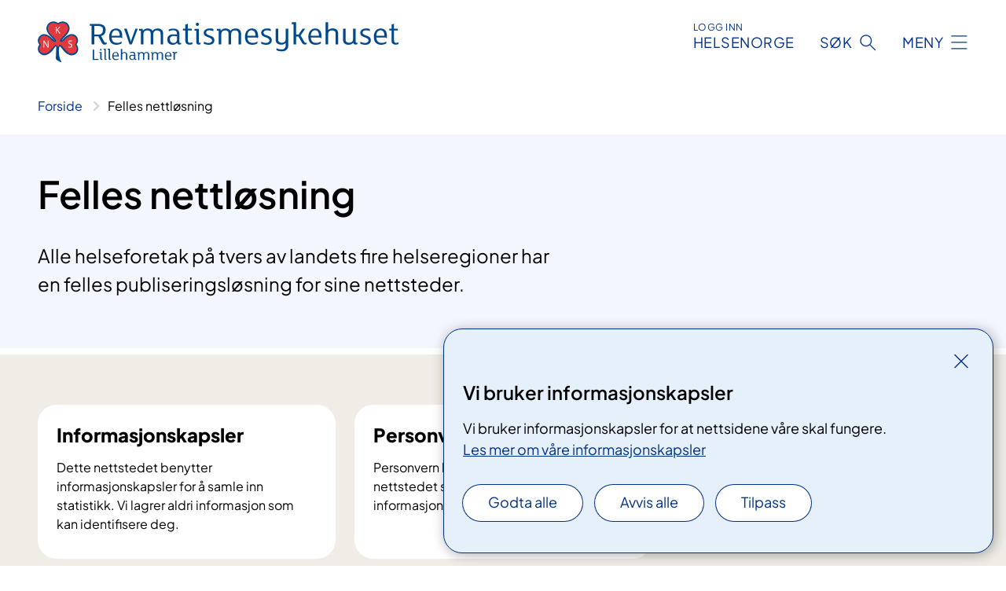

--- FILE ---
content_type: text/html; charset=utf-8
request_url: https://www.revmatismesykehuset.no/om-nettstedet/
body_size: 7499
content:


<!DOCTYPE html>

<html lang="nb">

<head>
    <meta name="viewport" content="width=device-width, initial-scale=1" />
    <meta name="format-detection" content="telephone=no" />
    <link href="/static/css/mainstyles.D7Hp8eqn.css" rel="stylesheet"></link>
    <link href="/static/css/components.DD6By0E_.css" rel="stylesheet"></link>
    <link rel="stylesheet" href="/FNSP.styles.css?v=f81adc5c18d68f283c5b8f323da36fa19757957d31440b228f6c420bdaa7cc42" />


<title>Felles nettl&#xF8;sning - Revmatismesykehuset AS</title>
  <meta name="description" content="Alle helseforetak p&#xE5; tvers av landets fire helseregioner har en felles publiseringsl&#xF8;sning for sine nettsteder." />


    <meta property="og:title" content="Felles nettl&#xF8;sning" />
    <meta property="twitter:title" content="Felles nettl&#xF8;sning" />
  <meta property="og:description" content="Alle helseforetak p&#xE5; tvers av landets fire helseregioner har en felles publiseringsl&#xF8;sning for sine nettsteder." />
  <meta property="twitter:description" content="Alle helseforetak p&#xE5; tvers av landets fire helseregioner har en felles publiseringsl&#xF8;sning for sine nettsteder." />
  <meta name="twitter:card" content="summary_large_image" />
  <meta property="og:image" content="https://www.revmatismesykehuset.no/4afa43/contentassets/27120390de1f4cc3965cccb041443a8a/logosome.jpg?width=1200&height=628&quality=80" />
  <meta property="twitter:image" content="https://www.revmatismesykehuset.no/4afa43/contentassets/27120390de1f4cc3965cccb041443a8a/logosome.jpg?width=1200&height=628&quality=80" />
  <meta property="og:image:secure_url" content="https://www.revmatismesykehuset.no/4afa43/contentassets/27120390de1f4cc3965cccb041443a8a/logosome.jpg?width=1200&height=628&quality=80" />
  <meta property="og:image:alt" content="Grafisk brukergrensesnitt" />
  <meta property="twitter:image:alt" content="Grafisk brukergrensesnitt" />
                <link rel="icon" href="/4a654c/globalassets/system/favicon-nks.svg">


<div id="matomo-tracking-props" data-baseUrl="https://app-fnsp-matomo-analytics-prod.azurewebsites.net/" data-siteId="28"></div>
    <script>
        FNSP = {};
        FNSP.API = "https://www.revmatismesykehuset.no";
        FNSP.IsPrint = false;
        FNSP.CurrentSite = {Name: "Revmatismesykehuset", Id: "53f94164-6821-4fdd-a2d1-e5578c050654", StartPage: "489316" }
        FNSP.SingleKey = "FOssxJD0F5jW1TW3VRuqxRkuLlAulQIpUCXRESLCOaCvrZEt";
        FNSP.FindEnabled = true;
        FNSP.StoredQuery = false;
    </script>
    <script>
!function(T,l,y){var S=T.location,k="script",D="instrumentationKey",C="ingestionendpoint",I="disableExceptionTracking",E="ai.device.",b="toLowerCase",w="crossOrigin",N="POST",e="appInsightsSDK",t=y.name||"appInsights";(y.name||T[e])&&(T[e]=t);var n=T[t]||function(d){var g=!1,f=!1,m={initialize:!0,queue:[],sv:"5",version:2,config:d};function v(e,t){var n={},a="Browser";return n[E+"id"]=a[b](),n[E+"type"]=a,n["ai.operation.name"]=S&&S.pathname||"_unknown_",n["ai.internal.sdkVersion"]="javascript:snippet_"+(m.sv||m.version),{time:function(){var e=new Date;function t(e){var t=""+e;return 1===t.length&&(t="0"+t),t}return e.getUTCFullYear()+"-"+t(1+e.getUTCMonth())+"-"+t(e.getUTCDate())+"T"+t(e.getUTCHours())+":"+t(e.getUTCMinutes())+":"+t(e.getUTCSeconds())+"."+((e.getUTCMilliseconds()/1e3).toFixed(3)+"").slice(2,5)+"Z"}(),iKey:e,name:"Microsoft.ApplicationInsights."+e.replace(/-/g,"")+"."+t,sampleRate:100,tags:n,data:{baseData:{ver:2}}}}var h=d.url||y.src;if(h){function a(e){var t,n,a,i,r,o,s,c,u,p,l;g=!0,m.queue=[],f||(f=!0,t=h,s=function(){var e={},t=d.connectionString;if(t)for(var n=t.split(";"),a=0;a<n.length;a++){var i=n[a].split("=");2===i.length&&(e[i[0][b]()]=i[1])}if(!e[C]){var r=e.endpointsuffix,o=r?e.location:null;e[C]="https://"+(o?o+".":"")+"dc."+(r||"services.visualstudio.com")}return e}(),c=s[D]||d[D]||"",u=s[C],p=u?u+"/v2/track":d.endpointUrl,(l=[]).push((n="SDK LOAD Failure: Failed to load Application Insights SDK script (See stack for details)",a=t,i=p,(o=(r=v(c,"Exception")).data).baseType="ExceptionData",o.baseData.exceptions=[{typeName:"SDKLoadFailed",message:n.replace(/\./g,"-"),hasFullStack:!1,stack:n+"\nSnippet failed to load ["+a+"] -- Telemetry is disabled\nHelp Link: https://go.microsoft.com/fwlink/?linkid=2128109\nHost: "+(S&&S.pathname||"_unknown_")+"\nEndpoint: "+i,parsedStack:[]}],r)),l.push(function(e,t,n,a){var i=v(c,"Message"),r=i.data;r.baseType="MessageData";var o=r.baseData;return o.message='AI (Internal): 99 message:"'+("SDK LOAD Failure: Failed to load Application Insights SDK script (See stack for details) ("+n+")").replace(/\"/g,"")+'"',o.properties={endpoint:a},i}(0,0,t,p)),function(e,t){if(JSON){var n=T.fetch;if(n&&!y.useXhr)n(t,{method:N,body:JSON.stringify(e),mode:"cors"});else if(XMLHttpRequest){var a=new XMLHttpRequest;a.open(N,t),a.setRequestHeader("Content-type","application/json"),a.send(JSON.stringify(e))}}}(l,p))}function i(e,t){f||setTimeout(function(){!t&&m.core||a()},500)}var e=function(){var n=l.createElement(k);n.src=h;var e=y[w];return!e&&""!==e||"undefined"==n[w]||(n[w]=e),n.onload=i,n.onerror=a,n.onreadystatechange=function(e,t){"loaded"!==n.readyState&&"complete"!==n.readyState||i(0,t)},n}();y.ld<0?l.getElementsByTagName("head")[0].appendChild(e):setTimeout(function(){l.getElementsByTagName(k)[0].parentNode.appendChild(e)},y.ld||0)}try{m.cookie=l.cookie}catch(p){}function t(e){for(;e.length;)!function(t){m[t]=function(){var e=arguments;g||m.queue.push(function(){m[t].apply(m,e)})}}(e.pop())}var n="track",r="TrackPage",o="TrackEvent";t([n+"Event",n+"PageView",n+"Exception",n+"Trace",n+"DependencyData",n+"Metric",n+"PageViewPerformance","start"+r,"stop"+r,"start"+o,"stop"+o,"addTelemetryInitializer","setAuthenticatedUserContext","clearAuthenticatedUserContext","flush"]),m.SeverityLevel={Verbose:0,Information:1,Warning:2,Error:3,Critical:4};var s=(d.extensionConfig||{}).ApplicationInsightsAnalytics||{};if(!0!==d[I]&&!0!==s[I]){var c="onerror";t(["_"+c]);var u=T[c];T[c]=function(e,t,n,a,i){var r=u&&u(e,t,n,a,i);return!0!==r&&m["_"+c]({message:e,url:t,lineNumber:n,columnNumber:a,error:i}),r},d.autoExceptionInstrumented=!0}return m}(y.cfg);function a(){y.onInit&&y.onInit(n)}(T[t]=n).queue&&0===n.queue.length?(n.queue.push(a),n.trackPageView({})):a()}(window,document,{src: "https://js.monitor.azure.com/scripts/b/ai.2.gbl.min.js", crossOrigin: "anonymous", cfg: {instrumentationKey: 'fe8cae6d-aa1c-4609-89b8-088240892f8a', disableCookiesUsage: true }});
</script>

    <script src="/fnspLocalization/deep-merge.js"></script><script src="/fnspLocalization/SharedResources?lang=nb"></script>
    <script src="/fnspLocalization/DocumentListResources?lang=nb"></script>
    <script src="/fnspLocalization/EventResources?lang=nb"></script>
    <script src="/fnspLocalization/DateResources?lang=nb"></script>
    <script src="/fnspLocalization/ClinicalTrialResources?lang=nb"></script>
</head>

<body class="ui-public">
    
    
<div reactComponentId='CookieConsentComponent-21997bf2-2f8b-4e3e-bfca-73111065a654' data-json='{"model":{"title":"Vi bruker informasjonskapsler","description":"Vi bruker informasjonskapsler for at nettsidene v\u00E5re skal fungere.","analyticsTitle":"Trafikkanalyse og statistikk","analyticsDescription":"Ved \u00E5 godta disse informasjonskapslene, samtykker du til anonym registrering av statistikk som brukes til \u00E5 forbedre nettstedets innhold og brukeropplevelse.","thirdPartyTitle":"Informasjons\u0026shy;kapsler fra tredjeparter","thirdPartyDescription":"Noen av nettsidene v\u00E5re kan vise innebygget innhold fra andre nettsteder, som for eksempel videoer. Disse eksterne innholdsleverand\u00F8rene bruker egne informasjonskapsler for \u00E5 kunne vise innholdet.","thirdPartyCookieNotAvailable":null,"requiredTitle":"N\u00F8dvendige informasjons\u0026shy;kapsler","requiredDescription":"Disse informasjonskapslene h\u00E5ndterer rent tekniske funksjoner p\u00E5 nettstedet og er n\u00F8dvendige for at nettsidene v\u00E5re skal fungere.","surveyTitle":"Sp\u00F8rre\u0026shy;unders\u00F8kelser","surveyDescription":"Ved \u00E5 godta disse informasjonskapslene, samtykker du til anonym lagring av hva du svarer p\u00E5 sp\u00F8rsm\u00E5let om deltakelse.","acceptAllText":"Godta alle","acceptSelectedText":"Godta valgte","acceptNecessaryText":"Godta kun n\u00F8dvendige","rejectAllText":"Avvis alle","readMoreAbout":"Les mer om","manageCookiesText":"Administrere informasjonskapsler","withdrawCookiesDescription":"Du kan endre samtykket n\u00E5r som helst ved \u00E5 velge \u0022Administrere informasjonskapsler\u0022 nederst p\u00E5 siden. ","customizeText":"Tilpass","saveText":"Lagre","closeText":"Lukk","cancelText":"Avbryt","cookiePageLink":{"href":"/om-nettstedet/informasjonskapsler/","text":"Les mer om v\u00E5re informasjonskapsler","target":"_blank","isExternal":false,"sameSite":true},"consentDisabled":false,"activeButDisabled":false,"initialPopupDisabled":false,"cookieConsentVariables":{"consent_enabled":true,"consent_active_but_disabled":false,"popup_disabled":false,"force_map_manage_cookies_button":true,"refresh_with_querystring":false,"use_local_cookie_if_not_equal":false}}}'></div>
<script type="module" src="/static/js/CookieConsentComponent.D31auazJ.js"></script>
    
    <a href="#main" class="skiplink">
        Hopp til innhold
    </a>
    



<header>
    <div reactComponentId='HeaderComponent-0cb75e02-969a-4634-a863-b06545e980b1' data-json='{"headerDTO":{"menu":{"menuButtonText":"Meny","menuItems":[{"title":"BEHANDLING","links":[{"href":"/behandlinger/","text":"Behandlinger","target":null,"isExternal":false,"sameSite":true},{"href":"/henvisning/","text":"Henvisning","target":null,"isExternal":false,"sameSite":true},{"href":"/rettigheter/rett-til-valg-av-behandlingssted/","text":"Rett til valg av behandlingssted","target":null,"isExternal":false,"sameSite":true},{"href":"/rettigheter/klage-og-erstatning/","text":"Klage og erstatning","target":null,"isExternal":false,"sameSite":true},{"href":"/rettigheter/egendandeler-og-frikort/","text":"Egenandeler og frikort","target":null,"isExternal":false,"sameSite":true},{"href":"/rettigheter/pasientreiser/","text":"Pasientreiser","target":null,"isExternal":false,"sameSite":true},{"href":"/arrangementer/","text":"Pasientkurs og aktiviteter","target":null,"isExternal":false,"sameSite":true},{"href":"/smittevern/","text":"Smittevern","target":null,"isExternal":false,"sameSite":true}],"showCookieButtonAt":-1},{"title":"AVDELINGER","links":[{"href":"/avdelinger/","text":"Avdelinger","target":null,"isExternal":false,"sameSite":true}],"showCookieButtonAt":-1},{"title":"FAG OG FORSKNING","links":[{"href":"/fag-og-forskning/","text":"Fag og forskning","target":null,"isExternal":false,"sameSite":true},{"href":"/fag-og-forskning/lege-i-spesialisering-lis-i-spesialiteten-revmatologi-ved-revmatismesykehuset/","text":"Lege i spesialisering (LIS)","target":null,"isExternal":false,"sameSite":true},{"href":"/fag-og-forskning/utdanning/","text":"Utdanning","target":null,"isExternal":false,"sameSite":true}],"showCookieButtonAt":-1},{"title":"OM OSS","links":[{"href":"/om-oss","text":"Om Revmatismesykehuset","target":null,"isExternal":false,"sameSite":true},{"href":"/om-oss/jobb-og-karriere","text":"Jobb og karriere","target":null,"isExternal":false,"sameSite":true},{"href":"/brukerutvalg","text":"Brukerutvalg","target":null,"isExternal":false,"sameSite":true},{"href":"/joinnhnno","text":"Videokonsultasjon","target":null,"isExternal":false,"sameSite":true},{"href":"/om-oss/kontakt-oss","text":"Kontakt oss","target":null,"isExternal":false,"sameSite":true}],"showCookieButtonAt":-1}],"headerItemsBottom":[],"mainMenuAria":"Hovedmeny"},"search":{"searchButtonText":"S\u00F8k","searchHeadingText":"S\u00F8k","searchPlaceholderText":"S\u00F8k i alt innhold","searchPage":"/sok/","useAutocomplete":true,"autocompleteLanguage":"no","subSiteStartpageGuid":null},"showHeaderSearch":true,"logo":{"startPageUrl":"/","logoUrl":"/4962f7/globalassets/system/logo-revmatismesykehuset.svg","alternativeText":"G\u00E5 til forsiden revmatismesykehuset.no"},"logoNegative":{"startPageUrl":"/","logoUrl":"/495ff4/globalassets/system/logo-revmatismesykehuset-neg.svg","alternativeText":"G\u00E5 til forsiden revmatismesykehuset.no"},"login":{"title":"HELSENORGE","stikkTittel":"Logg inn","link":{"href":"https://tjenester.helsenorge.no/auth/signin","text":"Logg inn Helsenorge","target":null}},"skipLinkText":"Hopp til innhold","menuModalTitle":"Hovedmeny","searchModalTitle":"Hoveds\u00F8k","openMenuText":"\u00C5pne meny","closeMenuText":"Lukk","openSearchText":"\u00C5pne s\u00F8k","closeSearchText":"Lukk s\u00F8k","standardColumns":" col-12 col-md-10 col-lg-8 col-xl-7 offset-md-1 offset-lg-2","headerMenuAria":"Toppmeny","disableDefaultHeader":false}}'></div>
<script type="module" src="/static/js/HeaderComponent.GYjjgvWK.js"></script>

</header>    
    <main class="main" id="main">
        <div class="overview-page">
            <div class="">
                <div class="container nav-container">
                        <div class="breadcrumbs-language-nav has-breadcrumb">


<div reactComponentId='BreadcrumbComponent-974b4685-dac0-43ef-9691-8068495a58b2' data-json='{"model":[{"text":"Forside","href":"/","showLink":true},{"text":"Felles nettl\u00F8sning","href":"/om-nettstedet/","showLink":false}]}'></div>
<script type="module" src="/static/js/BreadcrumbComponent.D-xh09s5.js"></script>
                        </div>
                    
                </div>
            </div>
            
            


<div aria-labelledby="sidetittel">
    <div class="overview-page__banner overview-page__banner--overview">
        <div class="container">
            <div class="row">
                

    <div class="col-12 col-md-10 col-lg-8 col-xl-7 banner-text">

<h1 id="sidetittel">Felles nettl&#xF8;sning</h1>            <p class="ingress">Alle helseforetak p&#xE5; tvers av landets fire helseregioner har en felles publiseringsl&#xF8;sning for sine nettsteder.</p>
    </div>



            </div>
        </div>
    </div>
    <div class="block-content overview-page__list">
        
<div>

<div reactComponentId='PageListComponent-7a5fa201-ed83-42f3-bc7f-adcc468ef144' data-json='{"model":{"title":null,"linkItems":null,"viewType":0,"sortOrder":1,"showImages":false,"expanderText":"Vis flere","closeText":"Lukk","canceledText":null,"fullText":null,"seeMoreLink":null,"bid":574008,"dataId":"blokk-574008","hasEventPages":false,"rootPages":["a6f51e27-50c5-48dc-9b4a-b8d6355593d1"],"allowedTypes":["CommonContentPage","StandardPage"],"includePages":[],"excludePages":[],"languages":["no","nb","nn"],"categoryIds":[],"onlyShowIncludedPages":false,"currentSiteId":"53f94164-6821-4fdd-a2d1-e5578c050654","largeLinks":false,"isRssBlock":false,"isLinkListBLock":false}}'></div>
<script type="module" src="/static/js/PageListComponent.DSmeQdpH.js"></script>
</div>
    </div>
    <div class="container">
        <div class="row">
            <div class="text-container col-12 col-md-10 col-lg-8 col-xl-7 offset-md-1 offset-lg-2">
                


<h2>Felles nettløsning</h2>
<p>Alle helseforetak har eget nettsted, men nettstedene bygger på den samme tekniske løsningen: «<a href="https://www.fnsp.no/">Felles nettløsning for spesialisthelsetjenesten</a>».</p>
<p>Løsningen innebærer at helseforetakene har fått felles design og struktur og kan dele informasjon på tvers av nettstedene. Et helseforetak kan bestå av flere sykehus, distriktsmedisinske sentre og behandlingssteder innenfor psykisk helsvern og rusbehandling. Flere private ideelle sykehus er også med i samarbeidet.</p>
<p>I tillegg til sykehusene, er også alle regionale helseforetak, sykehusapotek og IKT-selskap en del av felles nettløsning. </p>

        <div class="expander" data-id="felles-innhold">
            <h3 class="expander__title">
                <button 
                    aria-expanded="false"
                    data-bs-toggle="collapse"
                    class="expander__button">
                        Felles innhold
                </button>
            </h3>
            <div class="expander__content-wrapper collapse">
                <div class="expander__content">
                    


<p>Deling av informasjon på tvers av helseforetak er sentralt i felles nettløsning.&#160;Informasjon om behandlingsmetoder og pasientforløp blir utviklet nasjonalt og alle&#160;helseforetak kan bruke den samme informasjonen.&#160;Med det får pasienter&#160;uavhengig av geografisk tilhørighet&#160;den samme behandlingsinformasjonen.&#160;<br /></p><p>For at pasienter og pårørende også&#160;skal få informasjon som gjelder eget helseforetak,&#160;blir&#160;den nasjonale&#160;behandlingsteksten satt sammen&#160;med lokal informasjon.&#160;Du får praktisk informasjon om&#160;behandlingsstedet, informasjon om transport, avdelinger, kontaktinformasjon, oppmøtested og arrangementer. I tillegg er&#160;diagnoseinformasjon fra&#160;helsenorge.no integrert i&#160;behandlingsinformasjonen.&#160;<br /></p><p>Behandlingsinformasjonen er også koblet opp mot aktuelle behandlinger i Velg behandlingssted, som viser ventetider for utredning og behandling.&#160;<br /></p>
                </div>
            </div>
        </div>



        <div class="expander" data-id="produksjon-og-vedlikehold-av-felles-innhold">
            <h3 class="expander__title">
                <button 
                    aria-expanded="false"
                    data-bs-toggle="collapse"
                    class="expander__button">
                        Produksjon og vedlikehold av felles innhold
                </button>
            </h3>
            <div class="expander__content-wrapper collapse">
                <div class="expander__content">
                    


<p>All informasjon som kan deles, blir publisert i et eget område for fellesinnhold. Fra dette området kan&#160;helseforetakene&#160;hente ut den informasjonen de ønsker og berike teksten med informasjon fra eget helseforetak.&#160;<br /></p><p>Fellesinnholdet blir vurdert kontinuerlig. Alle&#160;helseforetak kan komme med innspill til endringer og forbedringer og alle foretakene er involvert i endringsprosessen som blir koordinert fra sentralt hold. I tillegg vil alt behandlingsinnhold&#160;gjennomgå fast&#160;vedlikehold hvert annet år.&#160;<br /></p>
                </div>
            </div>
        </div>



        <div class="expander" data-id="kvalitetssikret-behandlingsinformasjon">
            <h3 class="expander__title">
                <button 
                    aria-expanded="false"
                    data-bs-toggle="collapse"
                    class="expander__button">
                        Kvalitetssikret behandlingsinformasjon
                </button>
            </h3>
            <div class="expander__content-wrapper collapse">
                <div class="expander__content">
                    


<p>All felles&#160;behandlingsinformasjon er godkjent&#160;av&#160;fagpersoner ved det&#160;foretaket som&#160;produserer innholdet. Når en felles tekst blir brukt av et annet foretak, blir informasjonen på ny vurdert av fagpersoner ved dette helseforetaket.&#160;Du kan derfor være trygg på at den informasjonen du leser på dette nettstedet&#160;er kvalitetssikret og godkjent. All informasjon har en faglig ansvarlig (navn) og et ansvarlig helseforetak.<br /></p><p>Felles innhold blir levert av alle helseforetak og&#160;universitetssykehusene står for den største produksjonen. På denne måten vil også helseforetak som har liten produksjon av behandlingsinformasjon, kunne benytte seg av felles innhold og dermed gi sine pasienter informasjon om behandlinger ved eget behandlingssted.<br /></p>
                </div>
            </div>
        </div>



        <div class="expander" data-id="redaktoransvar">
            <h3 class="expander__title">
                <button 
                    aria-expanded="false"
                    data-bs-toggle="collapse"
                    class="expander__button">
                        Redakt&#xF8;ransvar
                </button>
            </h3>
            <div class="expander__content-wrapper collapse">
                <div class="expander__content">
                    


<p>Hvert&#160;helseforetak har eget redaktøransvar for sitt nettsted. Alle henvendelser om nettstedets innhold skal gå til det aktuelle foretaket.<br /></p>
                </div>
            </div>
        </div>



        <div class="expander" data-id="rettigheter-til-tekster-bilder-og-video">
            <h3 class="expander__title">
                <button 
                    aria-expanded="false"
                    data-bs-toggle="collapse"
                    class="expander__button">
                        Rettigheter til tekster, bilder og video
                </button>
            </h3>
            <div class="expander__content-wrapper collapse">
                <div class="expander__content">
                    


<p>Du kan hente tekster&#160;fra nettstedet, men vi ber om at helseforetaket&#160;blir oppgitt&#160;som kilde når&#160;tekster benyttes i andre sammenhenger.&#160; <br /></p><p style="">Du kan ikke uten videre benytte bilder og video fra&#160;helseforetakets nettsted på grunn av rettigheter til bilder og video. For bruk av bilde og video&#160;til media eller&#160;i&#160;andre sammenhenger, kontakt kommunikasjonsavdelingen ved&#160;helseforetaket.&#160;<br /></p>
                </div>
            </div>
        </div>


            </div>
        </div>
    </div>
    <div class="block-content">
        

    </div>
</div>
            
        </div>
            <div class="container print-feedback_container">
                <div class="row">
                    <div class="col-12 col-md-8 col-lg-7 offset-lg-1 col-xl-9 offset-xl-0">


<div reactComponentId='FeedbackComponent-0a651fdc-c540-4b7d-a0a0-c33db47411eb' data-json='{"model":{"contentId":534134,"characterLimit":255,"cancelButtonText":"Avbryt","characterLimitText":"{count}/{limit} tegn","commentDescription":"Vi kan ikke svare deg p\u00E5 tilbakemeldingen din, men bruker den til \u00E5 forbedre innholdet. Vi ber om at du ikke deler person- eller helseopplysninger.","commentLabel":"Kan du fortelle oss hva du var ute etter?","requiredFieldText":"*Obligatorisk felt som du m\u00E5 fylle ut for \u00E5 sende skjemaet.","yesCommentLabel":"S\u00E5 bra. Fortell oss gjerne hva du var forn\u00F8yd med.","yesCommentDescription":null,"emptyCommentErrorMessage":"Du m\u00E5 skrive hva du lette etter.","commentTooLongErrorMessage":"Tilbakemeldingen er for lang.","feedbackInputValidation":"^[A-Za-z\u00C0-\u00D6\u00D8-\u00F6\u00F8-\u00FF0-9\u010D\u0111\u014B\u0161\u0167\u017E,.;:\\?\\-\\s]*$","invalidInputErrorMessage":"Beklager, men tilbakemeldingen inneholder tegn som ikke er tillatt.","noButtonText":"Nei","responseErrorMessage":"Obs! Noe gikk galt. Pr\u00F8v igjen senere.","submitButtonText":"Send","successMessage":"Takk for tilbakemelding.","yesButtonText":"Ja","title":"Fant du det du lette etter?"}}'></div>
<script type="module" src="/static/js/FeedbackComponent.jQT8HJyz.js"></script>
                    </div>
                    <div class="d-flex col-md-3 col-lg-2 offset-md-1 offset-lg-1 justify-content-center justify-content-md-end align-items-start">
                    </div>
                </div>
            </div>
    </main>



<footer class="footer">
    <div class="container">
            <div class="footer__menu">
                <nav aria-label="Bunnmeny" class="footer__menu-container">
                    <ul>
                            <li>
                                <h2 class="footer__menu-title">Rettigheter</h2>
                                <ul>
                                        <li class="footer__menu-item"><a class="anchorlink anchorlink--white" href="/rettigheter/pasientreiser/"><span>Pasientreiser</span></a></li>
                                        <li class="footer__menu-item"><a class="anchorlink anchorlink--white" href="/rettigheter/rett-til-valg-av-behandlingssted/"><span>Rett til valg av behandlingssted</span></a></li>
                                        <li class="footer__menu-item"><a class="anchorlink anchorlink--white" href="/rettigheter/egendandeler-og-frikort/"><span>Egenandeler og frikort</span></a></li>
                                        <li class="footer__menu-item"><a class="anchorlink anchorlink--white" href="/rettigheter/klage-og-erstatning/"><span>Klage og erstatning</span></a></li>
                                        <li class="footer__menu-item"><a class="anchorlink anchorlink--white" href="/innsyn-i-pasientjournal/"><span>Innsyn i pasientjournal</span></a></li>
                                        <li class="footer__menu-item"><a class="anchorlink anchorlink--white" href="/rettigheter/kjernejournal/"><span>Kjernejournal</span></a></li>
                                </ul>
                            </li>
                            <li>
                                <h2 class="footer__menu-title">OM NETTSTEDET</h2>
                                <ul>
                                        <li class="footer__menu-item"><a class="anchorlink anchorlink--white" href="/personvern-pa-nettstedet/"><span>Personvern</span></a></li>
                                            <li class="footer__menu-item"><button class="manage-cookies anchorlink anchorlink--white"><span>Administrere informasjonskapsler</span></button></li>
                                        <li class="footer__menu-item"><a class="anchorlink anchorlink--white" href="/om-nettstedet/informasjonskapsler/"><span>Informasjonskapsler</span></a></li>
                                        <li class="footer__menu-item"><a class="anchorlink anchorlink--white" href="/om-nettstedet/"><span>Om nettstedet</span></a></li>
                                </ul>
                            </li>
                            <li>
                                <h2 class="footer__menu-title">KONTAKT OSS</h2>
                                <ul>
                                        <li class="footer__menu-item"><a class="anchorlink anchorlink--white" href="/om-oss/kontakt-oss"><span>Kontakt</span></a></li>
                                </ul>
                            </li>
                            <li>
                                <h2 class="footer__menu-title">F&#xF8;lg oss</h2>
                                <ul>
                                        <li class="footer__menu-item"><a class="anchorlink anchorlink--white anchorlink--external" href="https://www.facebook.com/Revmatismesykehuset-AS-NKS-Lillehammer-185278181550345/"><span>Facebook</span></a></li>
                                        <li class="footer__menu-item"><a class="anchorlink anchorlink--white anchorlink--external" href="https://www.linkedin.com/company/revmatismesykehuset/"><span>LinkedIn</span></a></li>
                                        <li class="footer__menu-item"><a class="anchorlink anchorlink--white anchorlink--external" href="https://www.instagram.com/revmatisme/"><span>Instagram</span></a></li>
                                </ul>
                            </li>
                    </ul>

                </nav>
            </div>
    </div>
    
    
    <div class="footer__bottom">
        <div class="container">
                <a href="/" class="footer__logo-link">
                    <img class="footer__logo" src="/495ff4/globalassets/system/logo-revmatismesykehuset-neg.svg" alt="G&#xE5; til forsiden revmatismesykehuset.no" />
                </a>
            <p class="footer__text">
                
            </p>
            <div class="footer__contact row">
                    <section class="col-12 col-md-6 col-xl-4" aria-labelledby="footer-contact-main-section">
                        <h2 class="visuallyhidden" id="footer-contact-main-section">Kontaktinformasjon</h2>
                            <section class="footer__contact-item" aria-labelledby="footer-contact-section-phone">
                                <h3 class="footer__contact-label" id="footer-contact-section-phone">Telefon</h3>


<p><a class="phone-link" href="tel:61279500">61 27 95 00</a></p>
                            </section>
                            <section class="footer__contact-item" aria-labelledby="footer-contact-section-email">
                                <h3 class="footer__contact-label" id="footer-contact-section-email">E-post</h3>

<p class="email-block contact-block--secondary">
        <a href="mailto:post@revmatismesykehuset.no?body=Ikke%20skriv%20sensitiv%20informasjon%20eller%20helseopplysninger%20i%20e-post." data-id="email-556966">post@revmatismesykehuset.no</a>
</p>

                            </section>
                    </section>
                <div class="col-12 col-md-6 col-xl-8">
                    <div class="row">
                            <section class="col-12 col-xl-6" aria-labelledby="footer-address-main-section">
                                <h2 class="visuallyhidden" id="footer-address-main-section">Adresse</h2>
                                    <section class="footer__contact-item" aria-labelledby="footer-contact-section-postal">
                                        <h3 class="footer__contact-label" id="footer-contact-section-postal">Postadresse</h3>



        <p>Revmatismesykehuset AS</p>
    <p>Margrethe Grundtvigs veg 6</p>
    <p>2609 Lillehammer</p>
                                    </section>
                            </section>
                        <section class="col-12 col-xl-6 footer__partner" aria-labelledby="footer-organization-section-main">
                            <h2 class="visuallyhidden" id="footer-organization-section-main">Organisasjon</h2>
                                <div class="footer__contact-item">
                                    <h3 class="footer__contact-label">Organisasjonsnummer</h3>
                                    <p class="footer__no-wrap">985 773 238</p>
                                </div>
                            <p class="footer__partner-text"></p>
                        </section>
                    </div>
            
                </div>
            </div>
        </div>
    </div>
</footer>   
    
    <script defer="defer" src="/Util/Find/epi-util/find.js"></script>
<script>
document.addEventListener('DOMContentLoaded',function(){if(typeof FindApi === 'function'){var api = new FindApi();api.setApplicationUrl('/');api.setServiceApiBaseUrl('/find_v2/');api.processEventFromCurrentUri();api.bindWindowEvents();api.bindAClickEvent();api.sendBufferedEvents();}})
</script>

    <script type="module" src="/static/js/shared.CuAa4I5B.js"></script>
    <script src="/resources/bootstrap.min.js?v=9bcd4d0f29dc6556ebeeff44eaa0965f0c7f7308ee58394708cce2f698cca1b0"></script>
    <script type="module" src="/static/js/TableOfContentComponent.Ca_zE37b.js"></script>

</body>

</html>


--- FILE ---
content_type: image/svg+xml
request_url: https://www.revmatismesykehuset.no/495ff4/globalassets/system/logo-revmatismesykehuset-neg.svg
body_size: 379
content:
<?xml version="1.0" encoding="UTF-8"?>
<svg id="Layer_1" data-name="Layer 1" xmlns="http://www.w3.org/2000/svg" version="1.1" viewBox="0 0 340.6 38.3">
  <defs>
    <style>
      .cls-1 {
        fill: #000;
      }

      .cls-1, .cls-2 {
        stroke-width: 0px;
      }

      .cls-2 {
        fill: #fff;
      }
    </style>
  </defs>
  <path class="cls-2" d="M36.7,21.8c1.5-2,1.4-4.1,1.4-4.1-.5-4.4-4.2-5.4-4.2-5.4-4.2-1.5-8.5,3.1-8.5,3.1-1.5,1.6-2.9,2.7-2.9,2.7-.6.4,2.7-3.1,2.7-3.1,5.7-5.4,4.9-9,4.9-9-.7-4.3-3.9-5.3-3.9-5.3-3.8-1.8-6.8.8-7,1-.2-.2-3.3-2.8-7.1-1,0,0-3.2,1.2-3.9,5.3,0,0-.8,3.8,4.8,9,0,0,3.5,3.4,2.9,3,0,0-1.8-1.4-3.2-2.7,0,0-4.2-4.4-8.4-2.9,0,0-3.7,1-4.2,5.4,0,0-.2,2.1,1.4,4.1,0,0,.1.1,0,.2,0,0-2.6,2.8-.7,6.6,0,0,2.6,4.7,7.6,2.9,0,0,2.7-.8,5.4-3.9l2.9-3.9c.9-1.2.8,1.9.8,1.9l-.4,8.3c-.1,1.9.7,2.3.7,2.3l2.8,1.7c2.4,1.3,1.6-.2,1.6-.2-1.5-2.4-1.9-5.5-1.9-5.5-.7-5.6-.2-7-.2-7,.5-2.6,1.4-1.3,1.4-1.3l3.1,3.8c2.6,3.1,5.4,3.9,5.4,3.9,5,1.8,7.6-2.9,7.6-2.9,1.8-3.7-.7-6.6-.7-6.6-.1,0,0-.2,0-.2Z"/>
  <path class="cls-1" d="M35.2,22c1.8-2,1.5-3.9,1.5-3.9-.4-4.4-3.9-4.7-3.9-4.7-3.6-.6-7.3,3.7-7.3,3.7-2.1,2.1-3.1,2.3-3.1,2.3-1.3.2-1.8-1-1.1-2.1.8-1.2,2-2.3,2-2.3,6.3-5.9,5.4-8.9,5.4-8.9,0-2.7-3-4.2-3-4.2-3.2-1.7-6.6,1.1-6.6,1.1h0s0,0,0,0c0,0-3.4-2.8-6.6-1.1,0,0-2.9,1.6-3,4.2,0,0-.9,3.9,5.4,8.9,0,0,1.1,1,2,2.3.8,1.1.2,2.3-1.1,2.1,0,0-1.1-.2-3.1-2.3,0,0-3.7-4.2-7.3-3.7,0,0-3.5.3-3.9,4.7,0,0-.3,1.9,1.5,3.9,0,0-2.6,2.9-.9,6.2,0,0,2.2,3.5,6.6,1.7,0,0,1.6-.5,4.7-4.2l2.6-2.9s1.2-1.3,1.7-.1c0,0,.4,1.3,1,1.4,0,0,.3,0,.7-.2.3-.2.6-.7.9-1.2.9-1.4,2.1.2,2.1.2l2.6,2.9c3.1,3.7,4.7,4.2,4.7,4.2,4.4,1.7,6.6-1.7,6.6-1.7,1.7-3.1-.9-6.2-.9-6.2Z"/>
  <path class="cls-2" d="M5.4,18.2h.9l2.1,3.3c.5.8.9,1.4,1.2,2.1h0c0-.9-.1-1.7-.1-2.7v-2.7h.8v6.5h-.9l-2.1-3.3c-.5-.7-.9-1.5-1.2-2.2h0c0,.8,0,1.6,0,2.7v2.8h-.8v-6.5Z"/>
  <path class="cls-2" d="M17,5.1h.8v3.1h0c.2-.3.3-.5.5-.7l2-2.4h1l-2.4,2.8,2.6,3.7h-1l-2.1-3.2-.6.7v2.5h-.8v-6.5Z"/>
  <path class="cls-2" d="M28.8,23.7c.4.2.9.4,1.5.4.9,0,1.4-.4,1.4-1.1s-.3-1-1.2-1.3c-1.1-.4-1.7-.9-1.7-1.9s.8-1.8,2.1-1.8,1.2.2,1.4.3l-.2.7c-.2-.1-.6-.3-1.2-.3-.9,0-1.2.5-1.2,1s.4.9,1.3,1.3c1.1.4,1.7,1,1.7,1.9s-.7,1.9-2.3,1.9-1.3-.2-1.7-.4l.2-.7Z"/>
  <path class="cls-2" d="M64.9,21.5c-.4.2-1,.5-1.7.5-1.5,0-2.1-.7-2.8-2l-3.2-5.8h-3.7v7.6h-2.6V4.2h-1.7v-1.8h7.4c2.6,0,4.3.5,5.6,1.4,1.2,1,1.9,2.4,1.9,4.2,0,3.1-1.5,5.1-4.3,5.8l3,5.4c.4.7.6.9,1.1.9s.8-.1,1.2-.3v1.6ZM60.4,5.3c-.8-.8-2.2-1-4-1h-2.9v8.2h3.4c3.4,0,4.6-1.7,4.6-4.3s-.4-2.3-1-2.9Z"/>
  <path class="cls-2" d="M78.2,15.2h-8.5c.2,3.3,1.9,5.1,4.8,5.1s3.5-.6,4.7-1.4v1.9c-1.2.8-3.2,1.3-5,1.3-4.6,0-6.8-3-6.8-7.6s2.6-7.8,6.5-7.8,5.9,2.7,5.9,7-.4,1.5-1.5,1.5ZM73.7,8.4c-2.3,0-3.8,1.8-4,5.2h7.5c.2,0,.2-.1.2-.3,0-2.9-1.2-4.9-3.7-4.9Z"/>
  <path class="cls-2" d="M94.4,6.9l-5.6,14.9h-2.1l-5.2-14.9h2.5l3.2,9.8c.3.9.6,1.9.7,2.7.1-.9.5-2,.8-2.8l3.5-9.7h2.2Z"/>
  <path class="cls-2" d="M118.4,21.8h-2.4v-9.3c0-1.5-.1-2.4-.8-3.1-.6-.6-1.4-.9-2.5-.9s-2.2.4-2.8,1.1c-.7.8-.9,1.9-.9,3.6v8.6h-2.4v-9.3c0-1.5,0-2.4-.7-3.1-.6-.6-1.4-.9-2.5-.9s-2.2.4-2.8,1.1c-.7.8-.9,1.9-.9,3.6v8.6h-2.4v-13.1h-1.7v-1.7h3.3l.4,1.8c1-1.3,2.5-2.1,4.5-2.1s3.8.7,4.6,2.3c.8-1.4,2.6-2.3,4.8-2.3s3.2.6,4.1,1.6c.9,1,1.1,2.4,1.1,4v9.5Z"/>
  <path class="cls-2" d="M135.4,21.5c-.4.2-1,.4-1.6.4-1.3,0-2-.6-2.2-1.7-.8,1.2-2.4,1.9-4.1,1.9-3.1,0-5.2-1.7-5.2-4.9s2-5,5.9-5,2.5.2,3.2.4v-.8c0-1.1-.2-1.8-.7-2.4-.5-.6-1.5-1-2.9-1s-3,.4-4.2,1v-1.7c1-.5,2.7-.9,4.4-.9s3.7.5,4.6,1.6c.7.8,1.1,1.9,1.1,3.5v7.2c0,.9.2,1.3.8,1.3s.7-.1.9-.3v1.5ZM131.4,14.2c-.6-.2-1.8-.4-2.9-.4-2.8,0-3.8,1.4-3.8,3.3s1.4,3.3,3.2,3.3,2.2-.4,2.8-1.1c.6-.7.8-1.7.8-2.9v-2.2Z"/>
  <path class="cls-2" d="M145.9,21.4c-.7.4-1.9.6-2.8.6s-2.4-.5-3-1.2c-.6-.7-.8-1.7-.8-3.3v-8.9h-2.2v-1.7h2.2v-3.9l2.4-.8v4.7h3.6v1.7h-3.6v8.9c0,1,.1,1.6.4,2.1.3.5.8.7,1.6.7s1.7-.3,2.3-.6v1.7Z"/>
  <path class="cls-2" d="M153.7,21.5c-.4.2-1,.4-1.7.4s-1.4-.2-1.8-.7c-.4-.4-.5-1-.5-1.9v-10.6h-1.7v-1.7h4.1v12c0,1,.2,1.3.8,1.3s.7-.2.9-.3v1.5ZM150.7,4.3c-.8,0-1.5-.7-1.5-1.5s.6-1.5,1.5-1.5,1.5.7,1.5,1.5-.7,1.5-1.5,1.5Z"/>
  <path class="cls-2" d="M161.4,22.1c-1.7,0-3.4-.4-4.7-1l.2-1.9c1.3.7,2.9,1.2,4.4,1.2s3.3-1,3.3-2.3-1.4-2.3-3.7-3.1c-2.2-.8-4.2-1.6-4.2-4.2s2.4-4.1,5.4-4.1,2.6.2,3.6.6v1.9c-1.1-.5-2.3-.8-3.6-.8-2,0-3.2.9-3.2,2.2s1.2,2,3.3,2.7c2.5.9,4.5,1.7,4.5,4.5s-1.9,4.3-5.5,4.3Z"/>
  <path class="cls-2" d="M191.9,21.8h-2.4v-9.3c0-1.5-.1-2.4-.8-3.1-.6-.6-1.4-.9-2.5-.9s-2.2.4-2.8,1.1c-.7.8-.9,1.9-.9,3.6v8.6h-2.4v-9.3c0-1.5,0-2.4-.7-3.1-.6-.6-1.4-.9-2.5-.9s-2.2.4-2.8,1.1c-.7.8-.9,1.9-.9,3.6v8.6h-2.4v-13.1h-1.7v-1.7h3.3l.4,1.8c1-1.3,2.5-2.1,4.5-2.1s3.8.7,4.6,2.3c.8-1.4,2.6-2.3,4.8-2.3s3.2.6,4.1,1.6c.9,1,1.1,2.4,1.1,4v9.5Z"/>
  <path class="cls-2" d="M206.4,15.2h-8.5c.2,3.3,1.9,5.1,4.8,5.1s3.5-.6,4.7-1.4v1.9c-1.2.8-3.2,1.3-5,1.3-4.6,0-6.8-3-6.8-7.6s2.6-7.8,6.5-7.8,5.9,2.7,5.9,7-.4,1.5-1.5,1.5ZM201.8,8.4c-2.3,0-3.8,1.8-4,5.2h7.5c.2,0,.2-.1.2-.3,0-2.9-1.2-4.9-3.7-4.9Z"/>
  <path class="cls-2" d="M215.6,22.1c-1.7,0-3.4-.4-4.7-1l.2-1.9c1.3.7,2.9,1.2,4.4,1.2s3.3-1,3.3-2.3-1.4-2.3-3.7-3.1c-2.2-.8-4.2-1.6-4.2-4.2s2.4-4.1,5.4-4.1,2.6.2,3.6.6v1.9c-1.1-.5-2.3-.8-3.6-.8-2,0-3.2.9-3.2,2.2s1.2,2,3.3,2.7c2.5.9,4.5,1.7,4.5,4.5s-1.9,4.3-5.5,4.3Z"/>
  <path class="cls-2" d="M236.5,21.1c0,2.7-.2,4-1.1,5.2-1.1,1.5-3.1,2-5.2,2s-3.7-.5-4.9-1.1v-1.9c1.4.7,3.1,1.2,4.7,1.2s2.6-.4,3.3-1.3c.6-.8.8-1.8.8-3.8v-1.1c-.9,1-2.3,1.7-4.3,1.7s-3.3-.6-4.2-1.6c-.9-1-1.1-2.4-1.1-4V6.9h2.4v9.3c0,1.5,0,2.4.8,3.1.6.6,1.4.9,2.6.9s2.3-.4,2.9-1.1c.7-.8.9-1.8.9-3.6V6.9h2.4v14.2Z"/>
  <path class="cls-2" d="M253.6,21.5c-.3.2-1,.4-1.5.4-1.2,0-2-.5-2.7-1.7l-3.3-5.8h-2.3v7.4h-2.4V2.6h-1.7V.8h4.1v11.7h2.3l3.9-5.6h2.5l-4.4,6.4,3.4,5.9c.4.7.8,1,1.4,1s.6,0,.9-.2v1.5Z"/>
  <path class="cls-2" d="M266.2,15.2h-8.5c.2,3.3,1.9,5.1,4.8,5.1s3.5-.6,4.7-1.4v1.9c-1.2.8-3.2,1.3-5,1.3-4.6,0-6.8-3-6.8-7.6s2.6-7.8,6.5-7.8,5.9,2.7,5.9,7-.4,1.5-1.5,1.5ZM261.7,8.4c-2.3,0-3.8,1.8-4,5.2h7.5c.2,0,.2-.1.2-.3,0-2.9-1.2-4.9-3.7-4.9Z"/>
  <path class="cls-2" d="M283.6,21.8h-2.4v-9.3c0-1.5,0-2.4-.8-3.1-.6-.6-1.4-.9-2.6-.9s-2.3.4-2.9,1.1c-.7.8-.9,1.8-.9,3.6v8.6h-2.4V.8h2.4v7.5c1-1,2.4-1.7,4.3-1.7s3.3.6,4.2,1.6c.9,1,1.1,2.4,1.1,4v9.5Z"/>
  <path class="cls-2" d="M301.7,21.5c-.4.2-1,.4-1.7.4-1.2,0-1.9-.5-2.2-1.7-.9,1.1-2.3,1.9-4.4,1.9s-3.3-.6-4.2-1.6c-.9-1-1.1-2.4-1.1-4V6.9h2.4v9.3c0,1.5,0,2.4.8,3.1.6.6,1.5.9,2.6.9s2.3-.4,2.9-1.1c.7-.8.9-1.8.9-3.6V6.9h2.4v12c0,1,.2,1.3.8,1.3s.7-.2.9-.3v1.5Z"/>
  <path class="cls-2" d="M309.1,22.1c-1.7,0-3.4-.4-4.7-1l.2-1.9c1.3.7,2.9,1.2,4.4,1.2s3.3-1,3.3-2.3-1.4-2.3-3.7-3.1c-2.2-.8-4.2-1.6-4.2-4.2s2.4-4.1,5.4-4.1,2.6.2,3.6.6v1.9c-1.1-.5-2.3-.8-3.6-.8-2,0-3.2.9-3.2,2.2s1.2,2,3.3,2.7c2.5.9,4.5,1.7,4.5,4.5s-1.9,4.3-5.5,4.3Z"/>
  <path class="cls-2" d="M328,15.2h-8.5c.2,3.3,1.9,5.1,4.8,5.1s3.5-.6,4.7-1.4v1.9c-1.2.8-3.2,1.3-5,1.3-4.6,0-6.8-3-6.8-7.6s2.6-7.8,6.5-7.8,5.9,2.7,5.9,7-.4,1.5-1.5,1.5ZM323.5,8.4c-2.3,0-3.8,1.8-4,5.2h7.5c.2,0,.2-.1.2-.3,0-2.9-1.2-4.9-3.7-4.9Z"/>
  <path class="cls-2" d="M340.5,21.4c-.7.4-1.9.6-2.8.6s-2.4-.5-3-1.2c-.6-.7-.8-1.7-.8-3.3v-8.9h-2.2v-1.7h2.2v-3.9l2.4-.8v4.7h3.6v1.7h-3.6v8.9c0,1,.1,1.6.4,2.1.3.5.8.7,1.6.7s1.7-.3,2.3-.6v1.7Z"/>
  <path class="cls-2" d="M57.5,35.5v.9h-5.6v-9.7h1.3v8.8h4.3Z"/>
  <path class="cls-2" d="M61,36.2c-.2.1-.5.2-.8.2s-.7-.1-.9-.3c-.2-.2-.3-.5-.3-1v-5.3h-.9v-.9h2.1v6c0,.5,0,.6.4.6s.4,0,.5-.1v.8ZM59.5,27.6c-.4,0-.7-.3-.7-.8s.3-.8.7-.8.8.3.8.8-.4.8-.8.8Z"/>
  <path class="cls-2" d="M65,36.2c-.2.1-.5.2-.8.2s-.7-.1-.9-.3c-.2-.2-.3-.5-.3-1v-8.4h-.9v-.9h2.1v9.1c0,.5,0,.6.4.6s.4,0,.5-.1v.8Z"/>
  <path class="cls-2" d="M69,36.2c-.2.1-.5.2-.8.2s-.7-.1-.9-.3c-.2-.2-.3-.5-.3-1v-8.4h-.9v-.9h2.1v9.1c0,.5,0,.6.4.6s.4,0,.5-.1v.8Z"/>
  <path class="cls-2" d="M75.8,33.1h-4.3c0,1.6.9,2.6,2.4,2.6s1.7-.3,2.3-.7v.9c-.6.4-1.6.7-2.5.7-2.3,0-3.4-1.5-3.4-3.8s1.3-3.9,3.2-3.9,3,1.3,3,3.5-.2.8-.7.8ZM73.5,29.6c-1.2,0-1.9.9-2,2.6h3.7c0,0,.1,0,.1-.1,0-1.4-.6-2.5-1.9-2.5Z"/>
  <path class="cls-2" d="M84.5,36.4h-1.2v-4.6c0-.8,0-1.2-.4-1.5-.3-.3-.7-.5-1.3-.5s-1.1.2-1.4.6c-.4.4-.5.9-.5,1.8v4.3h-1.2v-10.5h1.2v3.8c.5-.5,1.2-.8,2.1-.8s1.6.3,2.1.8c.5.5.6,1.2.6,2v4.8Z"/>
  <path class="cls-2" d="M92.9,36.2c-.2.1-.5.2-.8.2-.6,0-1-.3-1.1-.9-.4.6-1.2.9-2,.9-1.5,0-2.6-.9-2.6-2.4s1-2.5,3-2.5,1.2.1,1.6.2v-.4c0-.6-.1-.9-.4-1.2-.3-.3-.8-.5-1.4-.5s-1.5.2-2.1.5v-.9c.5-.2,1.3-.5,2.2-.5s1.8.2,2.3.8c.4.4.5,1,.5,1.8v3.6c0,.4,0,.6.4.6s.3,0,.5-.1v.8ZM90.9,32.6c-.3,0-.9-.2-1.5-.2-1.4,0-1.9.7-1.9,1.6s.7,1.7,1.6,1.7,1.1-.2,1.4-.6c.3-.4.4-.8.4-1.4v-1.1Z"/>
  <path class="cls-2" d="M105.3,36.4h-1.2v-4.6c0-.8,0-1.2-.4-1.5-.3-.3-.7-.5-1.2-.5s-1.1.2-1.4.6c-.4.4-.5.9-.5,1.8v4.3h-1.2v-4.6c0-.8,0-1.2-.4-1.5-.3-.3-.7-.5-1.2-.5s-1.1.2-1.4.6c-.4.4-.5.9-.5,1.8v4.3h-1.2v-6.6h-.9v-.9h1.7l.2.9c.5-.6,1.2-1,2.3-1s1.9.3,2.3,1.2c.4-.7,1.3-1.2,2.4-1.2s1.6.3,2,.8c.4.5.6,1.2.6,2v4.8Z"/>
  <path class="cls-2" d="M118.3,36.4h-1.2v-4.6c0-.8,0-1.2-.4-1.5-.3-.3-.7-.5-1.2-.5s-1.1.2-1.4.6c-.4.4-.5.9-.5,1.8v4.3h-1.2v-4.6c0-.8,0-1.2-.4-1.5-.3-.3-.7-.5-1.2-.5s-1.1.2-1.4.6c-.4.4-.5.9-.5,1.8v4.3h-1.2v-6.6h-.9v-.9h1.7l.2.9c.5-.6,1.2-1,2.3-1s1.9.3,2.3,1.2c.4-.7,1.3-1.2,2.4-1.2s1.6.3,2,.8c.4.5.6,1.2.6,2v4.8Z"/>
  <path class="cls-2" d="M125.5,33.1h-4.3c0,1.6.9,2.6,2.4,2.6s1.7-.3,2.3-.7v.9c-.6.4-1.6.7-2.5.7-2.3,0-3.4-1.5-3.4-3.8s1.3-3.9,3.2-3.9,3,1.3,3,3.5-.2.8-.7.8ZM123.2,29.6c-1.2,0-1.9.9-2,2.6h3.7c0,0,.1,0,.1-.1,0-1.4-.6-2.5-1.9-2.5Z"/>
  <path class="cls-2" d="M131.6,29.8c0,0-.2,0-.4,0-.6,0-1,.2-1.3.6-.4.4-.5,1-.5,1.9v4h-1.2v-6.6h-.9v-.9h1.7l.2,1.1c.4-.8,1.1-1.2,1.9-1.2s.3,0,.4,0v1Z"/>
</svg>

--- FILE ---
content_type: image/svg+xml
request_url: https://www.revmatismesykehuset.no/4962f7/globalassets/system/logo-revmatismesykehuset.svg
body_size: 425
content:
<?xml version="1.0" encoding="UTF-8"?>
<svg id="Layer_1" data-name="Layer 1" xmlns="http://www.w3.org/2000/svg" version="1.1" viewBox="0 0 340.6 38.3">
  <defs>
    <style>
      .cls-1 {
        fill: #00498f;
      }

      .cls-1, .cls-2, .cls-3 {
        stroke-width: 0px;
      }

      .cls-2 {
        fill: #e03a3e;
      }

      .cls-3 {
        fill: #fff;
      }
    </style>
  </defs>
  <path class="cls-1" d="M36.7,21.8c1.5-2,1.4-4.1,1.4-4.1-.5-4.4-4.2-5.4-4.2-5.4-4.2-1.5-8.5,3.1-8.5,3.1-1.5,1.6-2.9,2.7-2.9,2.7-.6.4,2.7-3.1,2.7-3.1,5.7-5.4,4.9-9,4.9-9-.7-4.3-3.9-5.3-3.9-5.3-3.8-1.8-6.8.8-7,1-.2-.2-3.3-2.8-7.1-1,0,0-3.2,1.2-3.9,5.3,0,0-.8,3.8,4.8,9,0,0,3.5,3.4,2.9,3,0,0-1.8-1.4-3.2-2.7,0,0-4.2-4.4-8.4-2.9,0,0-3.7,1-4.2,5.4,0,0-.2,2.1,1.4,4.1,0,0,.1.1,0,.2,0,0-2.6,2.8-.7,6.6,0,0,2.6,4.7,7.6,2.9,0,0,2.7-.8,5.4-3.9l2.9-3.9c.9-1.2.8,1.9.8,1.9l-.4,8.3c-.1,1.9.7,2.3.7,2.3l2.8,1.7c2.4,1.3,1.6-.2,1.6-.2-1.5-2.4-1.9-5.5-1.9-5.5-.7-5.6-.2-7-.2-7,.5-2.6,1.4-1.3,1.4-1.3l3.1,3.8c2.6,3.1,5.4,3.9,5.4,3.9,5,1.8,7.6-2.9,7.6-2.9,1.8-3.7-.7-6.6-.7-6.6-.1,0,0-.2,0-.2Z"/>
  <path class="cls-2" d="M35.2,22c1.8-2,1.5-3.9,1.5-3.9-.4-4.4-3.9-4.7-3.9-4.7-3.6-.6-7.3,3.7-7.3,3.7-2.1,2.1-3.1,2.3-3.1,2.3-1.3.2-1.8-1-1.1-2.1.8-1.2,2-2.3,2-2.3,6.3-5.9,5.4-8.9,5.4-8.9,0-2.7-3-4.2-3-4.2-3.2-1.7-6.6,1.1-6.6,1.1h0s0,0,0,0c0,0-3.4-2.8-6.6-1.1,0,0-2.9,1.6-3,4.2,0,0-.9,3.9,5.4,8.9,0,0,1.1,1,2,2.3.8,1.1.2,2.3-1.1,2.1,0,0-1.1-.2-3.1-2.3,0,0-3.7-4.2-7.3-3.7,0,0-3.5.3-3.9,4.7,0,0-.3,1.9,1.5,3.9,0,0-2.6,2.9-.9,6.2,0,0,2.2,3.5,6.6,1.7,0,0,1.6-.5,4.7-4.2l2.6-2.9s1.2-1.3,1.7-.1c0,0,.4,1.3,1,1.4,0,0,.3,0,.7-.2.3-.2.6-.7.9-1.2.9-1.4,2.1.2,2.1.2l2.6,2.9c3.1,3.7,4.7,4.2,4.7,4.2,4.4,1.7,6.6-1.7,6.6-1.7,1.7-3.1-.9-6.2-.9-6.2Z"/>
  <path class="cls-3" d="M5.4,18.2h.9l2.1,3.3c.5.8.9,1.4,1.2,2.1h0c0-.9-.1-1.7-.1-2.7v-2.7h.8v6.5h-.9l-2.1-3.3c-.5-.7-.9-1.5-1.2-2.2h0c0,.8,0,1.6,0,2.7v2.8h-.8v-6.5Z"/>
  <path class="cls-3" d="M17,5.1h.8v3.1h0c.2-.3.3-.5.5-.7l2-2.4h1l-2.4,2.8,2.6,3.7h-1l-2.1-3.2-.6.7v2.5h-.8v-6.5Z"/>
  <path class="cls-3" d="M28.8,23.7c.4.2.9.4,1.5.4.9,0,1.4-.4,1.4-1.1s-.3-1-1.2-1.3c-1.1-.4-1.7-.9-1.7-1.9s.8-1.8,2.1-1.8,1.2.2,1.4.3l-.2.7c-.2-.1-.6-.3-1.2-.3-.9,0-1.2.5-1.2,1s.4.9,1.3,1.3c1.1.4,1.7,1,1.7,1.9s-.7,1.9-2.3,1.9-1.3-.2-1.7-.4l.2-.7Z"/>
  <path class="cls-1" d="M64.9,21.5c-.4.2-1,.5-1.7.5-1.5,0-2.1-.7-2.8-2l-3.2-5.8h-3.7v7.6h-2.6V4.2h-1.7v-1.8h7.4c2.6,0,4.3.5,5.6,1.4,1.2,1,1.9,2.4,1.9,4.2,0,3.1-1.5,5.1-4.3,5.8l3,5.4c.4.7.6.9,1.1.9s.8-.1,1.2-.3v1.6ZM60.4,5.3c-.8-.8-2.2-1-4-1h-2.9v8.2h3.4c3.4,0,4.6-1.7,4.6-4.3s-.4-2.3-1-2.9Z"/>
  <path class="cls-1" d="M78.2,15.2h-8.5c.2,3.3,1.9,5.1,4.8,5.1s3.5-.6,4.7-1.4v1.9c-1.2.8-3.2,1.3-5,1.3-4.6,0-6.8-3-6.8-7.6s2.6-7.8,6.5-7.8,5.9,2.7,5.9,7-.4,1.5-1.5,1.5ZM73.7,8.4c-2.3,0-3.8,1.8-4,5.2h7.5c.2,0,.2-.1.2-.3,0-2.9-1.2-4.9-3.7-4.9Z"/>
  <path class="cls-1" d="M94.4,6.9l-5.6,14.9h-2.1l-5.2-14.9h2.5l3.2,9.8c.3.9.6,1.9.7,2.7.1-.9.5-2,.8-2.8l3.5-9.7h2.2Z"/>
  <path class="cls-1" d="M118.4,21.8h-2.4v-9.3c0-1.5-.1-2.4-.8-3.1-.6-.6-1.4-.9-2.5-.9s-2.2.4-2.8,1.1c-.7.8-.9,1.9-.9,3.6v8.6h-2.4v-9.3c0-1.5,0-2.4-.7-3.1-.6-.6-1.4-.9-2.5-.9s-2.2.4-2.8,1.1c-.7.8-.9,1.9-.9,3.6v8.6h-2.4v-13.1h-1.7v-1.7h3.3l.4,1.8c1-1.3,2.5-2.1,4.5-2.1s3.8.7,4.6,2.3c.8-1.4,2.6-2.3,4.8-2.3s3.2.6,4.1,1.6c.9,1,1.1,2.4,1.1,4v9.5Z"/>
  <path class="cls-1" d="M135.4,21.5c-.4.2-1,.4-1.6.4-1.3,0-2-.6-2.2-1.7-.8,1.2-2.4,1.9-4.1,1.9-3.1,0-5.2-1.7-5.2-4.9s2-5,5.9-5,2.5.2,3.2.4v-.8c0-1.1-.2-1.8-.7-2.4-.5-.6-1.5-1-2.9-1s-3,.4-4.2,1v-1.7c1-.5,2.7-.9,4.4-.9s3.7.5,4.6,1.6c.7.8,1.1,1.9,1.1,3.5v7.2c0,.9.2,1.3.8,1.3s.7-.1.9-.3v1.5ZM131.4,14.2c-.6-.2-1.8-.4-2.9-.4-2.8,0-3.8,1.4-3.8,3.3s1.4,3.3,3.2,3.3,2.2-.4,2.8-1.1c.6-.7.8-1.7.8-2.9v-2.2Z"/>
  <path class="cls-1" d="M145.9,21.4c-.7.4-1.9.6-2.8.6s-2.4-.5-3-1.2c-.6-.7-.8-1.7-.8-3.3v-8.9h-2.2v-1.7h2.2v-3.9l2.4-.8v4.7h3.6v1.7h-3.6v8.9c0,1,.1,1.6.4,2.1.3.5.8.7,1.6.7s1.7-.3,2.3-.6v1.7Z"/>
  <path class="cls-1" d="M153.7,21.5c-.4.2-1,.4-1.7.4s-1.4-.2-1.8-.7c-.4-.4-.5-1-.5-1.9v-10.6h-1.7v-1.7h4.1v12c0,1,.2,1.3.8,1.3s.7-.2.9-.3v1.5ZM150.7,4.3c-.8,0-1.5-.7-1.5-1.5s.6-1.5,1.5-1.5,1.5.7,1.5,1.5-.7,1.5-1.5,1.5Z"/>
  <path class="cls-1" d="M161.4,22.1c-1.7,0-3.4-.4-4.7-1l.2-1.9c1.3.7,2.9,1.2,4.4,1.2s3.3-1,3.3-2.3-1.4-2.3-3.7-3.1c-2.2-.8-4.2-1.6-4.2-4.2s2.4-4.1,5.4-4.1,2.6.2,3.6.6v1.9c-1.1-.5-2.3-.8-3.6-.8-2,0-3.2.9-3.2,2.2s1.2,2,3.3,2.7c2.5.9,4.5,1.7,4.5,4.5s-1.9,4.3-5.5,4.3Z"/>
  <path class="cls-1" d="M191.9,21.8h-2.4v-9.3c0-1.5-.1-2.4-.8-3.1-.6-.6-1.4-.9-2.5-.9s-2.2.4-2.8,1.1c-.7.8-.9,1.9-.9,3.6v8.6h-2.4v-9.3c0-1.5,0-2.4-.7-3.1-.6-.6-1.4-.9-2.5-.9s-2.2.4-2.8,1.1c-.7.8-.9,1.9-.9,3.6v8.6h-2.4v-13.1h-1.7v-1.7h3.3l.4,1.8c1-1.3,2.5-2.1,4.5-2.1s3.8.7,4.6,2.3c.8-1.4,2.6-2.3,4.8-2.3s3.2.6,4.1,1.6c.9,1,1.1,2.4,1.1,4v9.5Z"/>
  <path class="cls-1" d="M206.4,15.2h-8.5c.2,3.3,1.9,5.1,4.8,5.1s3.5-.6,4.7-1.4v1.9c-1.2.8-3.2,1.3-5,1.3-4.6,0-6.8-3-6.8-7.6s2.6-7.8,6.5-7.8,5.9,2.7,5.9,7-.4,1.5-1.5,1.5ZM201.8,8.4c-2.3,0-3.8,1.8-4,5.2h7.5c.2,0,.2-.1.2-.3,0-2.9-1.2-4.9-3.7-4.9Z"/>
  <path class="cls-1" d="M215.6,22.1c-1.7,0-3.4-.4-4.7-1l.2-1.9c1.3.7,2.9,1.2,4.4,1.2s3.3-1,3.3-2.3-1.4-2.3-3.7-3.1c-2.2-.8-4.2-1.6-4.2-4.2s2.4-4.1,5.4-4.1,2.6.2,3.6.6v1.9c-1.1-.5-2.3-.8-3.6-.8-2,0-3.2.9-3.2,2.2s1.2,2,3.3,2.7c2.5.9,4.5,1.7,4.5,4.5s-1.9,4.3-5.5,4.3Z"/>
  <path class="cls-1" d="M236.5,21.1c0,2.7-.2,4-1.1,5.2-1.1,1.5-3.1,2-5.2,2s-3.7-.5-4.9-1.1v-1.9c1.4.7,3.1,1.2,4.7,1.2s2.6-.4,3.3-1.3c.6-.8.8-1.8.8-3.8v-1.1c-.9,1-2.3,1.7-4.3,1.7s-3.3-.6-4.2-1.6c-.9-1-1.1-2.4-1.1-4V6.9h2.4v9.3c0,1.5,0,2.4.8,3.1.6.6,1.4.9,2.6.9s2.3-.4,2.9-1.1c.7-.8.9-1.8.9-3.6V6.9h2.4v14.2Z"/>
  <path class="cls-1" d="M253.6,21.5c-.3.2-1,.4-1.5.4-1.2,0-2-.5-2.7-1.7l-3.3-5.8h-2.3v7.4h-2.4V2.6h-1.7V.8h4.1v11.7h2.3l3.9-5.6h2.5l-4.4,6.4,3.4,5.9c.4.7.8,1,1.4,1s.6,0,.9-.2v1.5Z"/>
  <path class="cls-1" d="M266.2,15.2h-8.5c.2,3.3,1.9,5.1,4.8,5.1s3.5-.6,4.7-1.4v1.9c-1.2.8-3.2,1.3-5,1.3-4.6,0-6.8-3-6.8-7.6s2.6-7.8,6.5-7.8,5.9,2.7,5.9,7-.4,1.5-1.5,1.5ZM261.7,8.4c-2.3,0-3.8,1.8-4,5.2h7.5c.2,0,.2-.1.2-.3,0-2.9-1.2-4.9-3.7-4.9Z"/>
  <path class="cls-1" d="M283.6,21.8h-2.4v-9.3c0-1.5,0-2.4-.8-3.1-.6-.6-1.4-.9-2.6-.9s-2.3.4-2.9,1.1c-.7.8-.9,1.8-.9,3.6v8.6h-2.4V.8h2.4v7.5c1-1,2.4-1.7,4.3-1.7s3.3.6,4.2,1.6c.9,1,1.1,2.4,1.1,4v9.5Z"/>
  <path class="cls-1" d="M301.7,21.5c-.4.2-1,.4-1.7.4-1.2,0-1.9-.5-2.2-1.7-.9,1.1-2.3,1.9-4.4,1.9s-3.3-.6-4.2-1.6c-.9-1-1.1-2.4-1.1-4V6.9h2.4v9.3c0,1.5,0,2.4.8,3.1.6.6,1.5.9,2.6.9s2.3-.4,2.9-1.1c.7-.8.9-1.8.9-3.6V6.9h2.4v12c0,1,.2,1.3.8,1.3s.7-.2.9-.3v1.5Z"/>
  <path class="cls-1" d="M309.1,22.1c-1.7,0-3.4-.4-4.7-1l.2-1.9c1.3.7,2.9,1.2,4.4,1.2s3.3-1,3.3-2.3-1.4-2.3-3.7-3.1c-2.2-.8-4.2-1.6-4.2-4.2s2.4-4.1,5.4-4.1,2.6.2,3.6.6v1.9c-1.1-.5-2.3-.8-3.6-.8-2,0-3.2.9-3.2,2.2s1.2,2,3.3,2.7c2.5.9,4.5,1.7,4.5,4.5s-1.9,4.3-5.5,4.3Z"/>
  <path class="cls-1" d="M328,15.2h-8.5c.2,3.3,1.9,5.1,4.8,5.1s3.5-.6,4.7-1.4v1.9c-1.2.8-3.2,1.3-5,1.3-4.6,0-6.8-3-6.8-7.6s2.6-7.8,6.5-7.8,5.9,2.7,5.9,7-.4,1.5-1.5,1.5ZM323.5,8.4c-2.3,0-3.8,1.8-4,5.2h7.5c.2,0,.2-.1.2-.3,0-2.9-1.2-4.9-3.7-4.9Z"/>
  <path class="cls-1" d="M340.5,21.4c-.7.4-1.9.6-2.8.6s-2.4-.5-3-1.2c-.6-.7-.8-1.7-.8-3.3v-8.9h-2.2v-1.7h2.2v-3.9l2.4-.8v4.7h3.6v1.7h-3.6v8.9c0,1,.1,1.6.4,2.1.3.5.8.7,1.6.7s1.7-.3,2.3-.6v1.7Z"/>
  <path class="cls-1" d="M57.5,35.5v.9h-5.6v-9.7h1.3v8.8h4.3Z"/>
  <path class="cls-1" d="M61,36.2c-.2.1-.5.2-.8.2s-.7-.1-.9-.3c-.2-.2-.3-.5-.3-1v-5.3h-.9v-.9h2.1v6c0,.5,0,.6.4.6s.4,0,.5-.1v.8ZM59.5,27.6c-.4,0-.7-.3-.7-.8s.3-.8.7-.8.8.3.8.8-.4.8-.8.8Z"/>
  <path class="cls-1" d="M65,36.2c-.2.1-.5.2-.8.2s-.7-.1-.9-.3c-.2-.2-.3-.5-.3-1v-8.4h-.9v-.9h2.1v9.1c0,.5,0,.6.4.6s.4,0,.5-.1v.8Z"/>
  <path class="cls-1" d="M69,36.2c-.2.1-.5.2-.8.2s-.7-.1-.9-.3c-.2-.2-.3-.5-.3-1v-8.4h-.9v-.9h2.1v9.1c0,.5,0,.6.4.6s.4,0,.5-.1v.8Z"/>
  <path class="cls-1" d="M75.8,33.1h-4.3c0,1.6.9,2.6,2.4,2.6s1.7-.3,2.3-.7v.9c-.6.4-1.6.7-2.5.7-2.3,0-3.4-1.5-3.4-3.8s1.3-3.9,3.2-3.9,3,1.3,3,3.5-.2.8-.7.8ZM73.5,29.6c-1.2,0-1.9.9-2,2.6h3.7c0,0,.1,0,.1-.1,0-1.4-.6-2.5-1.9-2.5Z"/>
  <path class="cls-1" d="M84.5,36.4h-1.2v-4.6c0-.8,0-1.2-.4-1.5-.3-.3-.7-.5-1.3-.5s-1.1.2-1.4.6c-.4.4-.5.9-.5,1.8v4.3h-1.2v-10.5h1.2v3.8c.5-.5,1.2-.8,2.1-.8s1.6.3,2.1.8c.5.5.6,1.2.6,2v4.8Z"/>
  <path class="cls-1" d="M92.9,36.2c-.2.1-.5.2-.8.2-.6,0-1-.3-1.1-.9-.4.6-1.2.9-2,.9-1.5,0-2.6-.9-2.6-2.4s1-2.5,3-2.5,1.2.1,1.6.2v-.4c0-.6-.1-.9-.4-1.2-.3-.3-.8-.5-1.4-.5s-1.5.2-2.1.5v-.9c.5-.2,1.3-.5,2.2-.5s1.8.2,2.3.8c.4.4.5,1,.5,1.8v3.6c0,.4,0,.6.4.6s.3,0,.5-.1v.8ZM90.9,32.6c-.3,0-.9-.2-1.5-.2-1.4,0-1.9.7-1.9,1.6s.7,1.7,1.6,1.7,1.1-.2,1.4-.6c.3-.4.4-.8.4-1.4v-1.1Z"/>
  <path class="cls-1" d="M105.3,36.4h-1.2v-4.6c0-.8,0-1.2-.4-1.5-.3-.3-.7-.5-1.2-.5s-1.1.2-1.4.6c-.4.4-.5.9-.5,1.8v4.3h-1.2v-4.6c0-.8,0-1.2-.4-1.5-.3-.3-.7-.5-1.2-.5s-1.1.2-1.4.6c-.4.4-.5.9-.5,1.8v4.3h-1.2v-6.6h-.9v-.9h1.7l.2.9c.5-.6,1.2-1,2.3-1s1.9.3,2.3,1.2c.4-.7,1.3-1.2,2.4-1.2s1.6.3,2,.8c.4.5.6,1.2.6,2v4.8Z"/>
  <path class="cls-1" d="M118.3,36.4h-1.2v-4.6c0-.8,0-1.2-.4-1.5-.3-.3-.7-.5-1.2-.5s-1.1.2-1.4.6c-.4.4-.5.9-.5,1.8v4.3h-1.2v-4.6c0-.8,0-1.2-.4-1.5-.3-.3-.7-.5-1.2-.5s-1.1.2-1.4.6c-.4.4-.5.9-.5,1.8v4.3h-1.2v-6.6h-.9v-.9h1.7l.2.9c.5-.6,1.2-1,2.3-1s1.9.3,2.3,1.2c.4-.7,1.3-1.2,2.4-1.2s1.6.3,2,.8c.4.5.6,1.2.6,2v4.8Z"/>
  <path class="cls-1" d="M125.5,33.1h-4.3c0,1.6.9,2.6,2.4,2.6s1.7-.3,2.3-.7v.9c-.6.4-1.6.7-2.5.7-2.3,0-3.4-1.5-3.4-3.8s1.3-3.9,3.2-3.9,3,1.3,3,3.5-.2.8-.7.8ZM123.2,29.6c-1.2,0-1.9.9-2,2.6h3.7c0,0,.1,0,.1-.1,0-1.4-.6-2.5-1.9-2.5Z"/>
  <path class="cls-1" d="M131.6,29.8c0,0-.2,0-.4,0-.6,0-1,.2-1.3.6-.4.4-.5,1-.5,1.9v4h-1.2v-6.6h-.9v-.9h1.7l.2,1.1c.4-.8,1.1-1.2,1.9-1.2s.3,0,.4,0v1Z"/>
</svg>